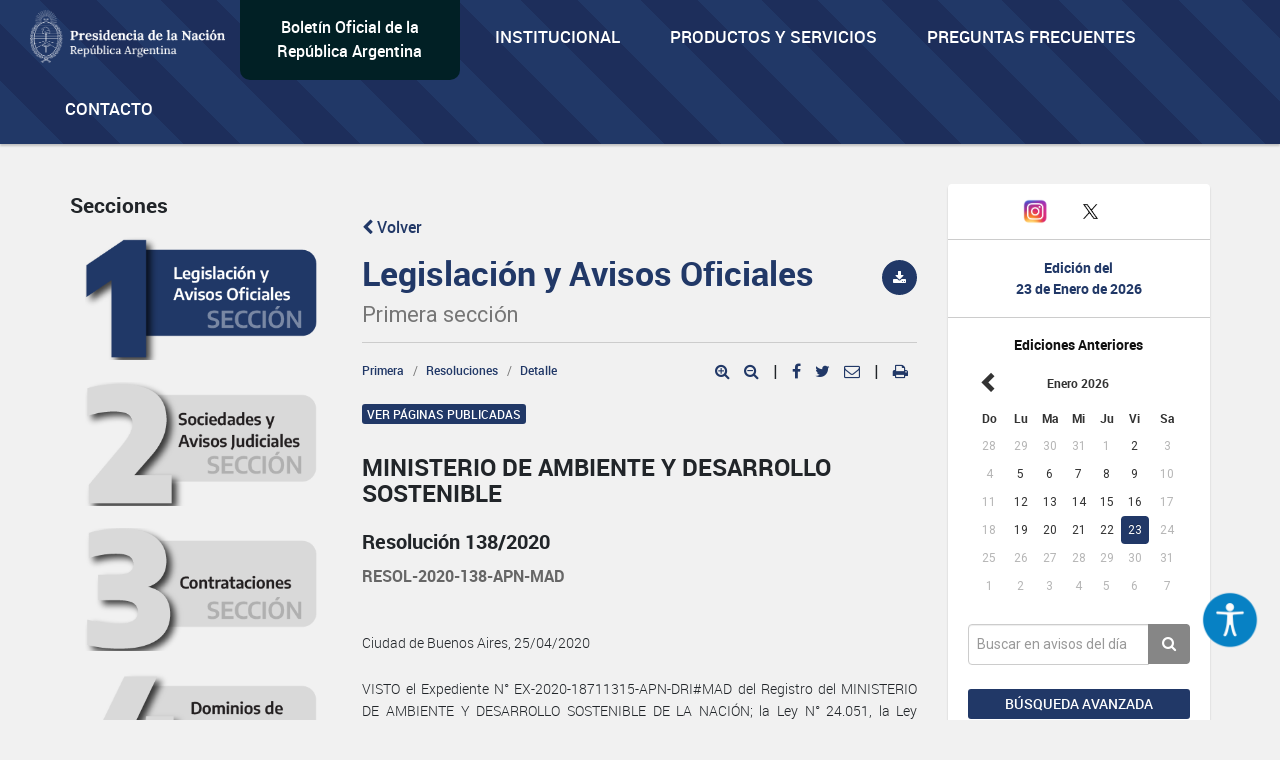

--- FILE ---
content_type: text/html; charset=utf-8
request_url: https://www.google.com/recaptcha/api2/anchor?ar=1&k=6Lcd6IYUAAAAAFCFpzLZRNS9_XI2qhsAj9NhCC5A&co=aHR0cHM6Ly93d3cuYm9sZXRpbm9maWNpYWwuZ29iLmFyOjQ0Mw..&hl=en&v=PoyoqOPhxBO7pBk68S4YbpHZ&size=normal&anchor-ms=20000&execute-ms=30000&cb=ew16c07vflsx
body_size: 49416
content:
<!DOCTYPE HTML><html dir="ltr" lang="en"><head><meta http-equiv="Content-Type" content="text/html; charset=UTF-8">
<meta http-equiv="X-UA-Compatible" content="IE=edge">
<title>reCAPTCHA</title>
<style type="text/css">
/* cyrillic-ext */
@font-face {
  font-family: 'Roboto';
  font-style: normal;
  font-weight: 400;
  font-stretch: 100%;
  src: url(//fonts.gstatic.com/s/roboto/v48/KFO7CnqEu92Fr1ME7kSn66aGLdTylUAMa3GUBHMdazTgWw.woff2) format('woff2');
  unicode-range: U+0460-052F, U+1C80-1C8A, U+20B4, U+2DE0-2DFF, U+A640-A69F, U+FE2E-FE2F;
}
/* cyrillic */
@font-face {
  font-family: 'Roboto';
  font-style: normal;
  font-weight: 400;
  font-stretch: 100%;
  src: url(//fonts.gstatic.com/s/roboto/v48/KFO7CnqEu92Fr1ME7kSn66aGLdTylUAMa3iUBHMdazTgWw.woff2) format('woff2');
  unicode-range: U+0301, U+0400-045F, U+0490-0491, U+04B0-04B1, U+2116;
}
/* greek-ext */
@font-face {
  font-family: 'Roboto';
  font-style: normal;
  font-weight: 400;
  font-stretch: 100%;
  src: url(//fonts.gstatic.com/s/roboto/v48/KFO7CnqEu92Fr1ME7kSn66aGLdTylUAMa3CUBHMdazTgWw.woff2) format('woff2');
  unicode-range: U+1F00-1FFF;
}
/* greek */
@font-face {
  font-family: 'Roboto';
  font-style: normal;
  font-weight: 400;
  font-stretch: 100%;
  src: url(//fonts.gstatic.com/s/roboto/v48/KFO7CnqEu92Fr1ME7kSn66aGLdTylUAMa3-UBHMdazTgWw.woff2) format('woff2');
  unicode-range: U+0370-0377, U+037A-037F, U+0384-038A, U+038C, U+038E-03A1, U+03A3-03FF;
}
/* math */
@font-face {
  font-family: 'Roboto';
  font-style: normal;
  font-weight: 400;
  font-stretch: 100%;
  src: url(//fonts.gstatic.com/s/roboto/v48/KFO7CnqEu92Fr1ME7kSn66aGLdTylUAMawCUBHMdazTgWw.woff2) format('woff2');
  unicode-range: U+0302-0303, U+0305, U+0307-0308, U+0310, U+0312, U+0315, U+031A, U+0326-0327, U+032C, U+032F-0330, U+0332-0333, U+0338, U+033A, U+0346, U+034D, U+0391-03A1, U+03A3-03A9, U+03B1-03C9, U+03D1, U+03D5-03D6, U+03F0-03F1, U+03F4-03F5, U+2016-2017, U+2034-2038, U+203C, U+2040, U+2043, U+2047, U+2050, U+2057, U+205F, U+2070-2071, U+2074-208E, U+2090-209C, U+20D0-20DC, U+20E1, U+20E5-20EF, U+2100-2112, U+2114-2115, U+2117-2121, U+2123-214F, U+2190, U+2192, U+2194-21AE, U+21B0-21E5, U+21F1-21F2, U+21F4-2211, U+2213-2214, U+2216-22FF, U+2308-230B, U+2310, U+2319, U+231C-2321, U+2336-237A, U+237C, U+2395, U+239B-23B7, U+23D0, U+23DC-23E1, U+2474-2475, U+25AF, U+25B3, U+25B7, U+25BD, U+25C1, U+25CA, U+25CC, U+25FB, U+266D-266F, U+27C0-27FF, U+2900-2AFF, U+2B0E-2B11, U+2B30-2B4C, U+2BFE, U+3030, U+FF5B, U+FF5D, U+1D400-1D7FF, U+1EE00-1EEFF;
}
/* symbols */
@font-face {
  font-family: 'Roboto';
  font-style: normal;
  font-weight: 400;
  font-stretch: 100%;
  src: url(//fonts.gstatic.com/s/roboto/v48/KFO7CnqEu92Fr1ME7kSn66aGLdTylUAMaxKUBHMdazTgWw.woff2) format('woff2');
  unicode-range: U+0001-000C, U+000E-001F, U+007F-009F, U+20DD-20E0, U+20E2-20E4, U+2150-218F, U+2190, U+2192, U+2194-2199, U+21AF, U+21E6-21F0, U+21F3, U+2218-2219, U+2299, U+22C4-22C6, U+2300-243F, U+2440-244A, U+2460-24FF, U+25A0-27BF, U+2800-28FF, U+2921-2922, U+2981, U+29BF, U+29EB, U+2B00-2BFF, U+4DC0-4DFF, U+FFF9-FFFB, U+10140-1018E, U+10190-1019C, U+101A0, U+101D0-101FD, U+102E0-102FB, U+10E60-10E7E, U+1D2C0-1D2D3, U+1D2E0-1D37F, U+1F000-1F0FF, U+1F100-1F1AD, U+1F1E6-1F1FF, U+1F30D-1F30F, U+1F315, U+1F31C, U+1F31E, U+1F320-1F32C, U+1F336, U+1F378, U+1F37D, U+1F382, U+1F393-1F39F, U+1F3A7-1F3A8, U+1F3AC-1F3AF, U+1F3C2, U+1F3C4-1F3C6, U+1F3CA-1F3CE, U+1F3D4-1F3E0, U+1F3ED, U+1F3F1-1F3F3, U+1F3F5-1F3F7, U+1F408, U+1F415, U+1F41F, U+1F426, U+1F43F, U+1F441-1F442, U+1F444, U+1F446-1F449, U+1F44C-1F44E, U+1F453, U+1F46A, U+1F47D, U+1F4A3, U+1F4B0, U+1F4B3, U+1F4B9, U+1F4BB, U+1F4BF, U+1F4C8-1F4CB, U+1F4D6, U+1F4DA, U+1F4DF, U+1F4E3-1F4E6, U+1F4EA-1F4ED, U+1F4F7, U+1F4F9-1F4FB, U+1F4FD-1F4FE, U+1F503, U+1F507-1F50B, U+1F50D, U+1F512-1F513, U+1F53E-1F54A, U+1F54F-1F5FA, U+1F610, U+1F650-1F67F, U+1F687, U+1F68D, U+1F691, U+1F694, U+1F698, U+1F6AD, U+1F6B2, U+1F6B9-1F6BA, U+1F6BC, U+1F6C6-1F6CF, U+1F6D3-1F6D7, U+1F6E0-1F6EA, U+1F6F0-1F6F3, U+1F6F7-1F6FC, U+1F700-1F7FF, U+1F800-1F80B, U+1F810-1F847, U+1F850-1F859, U+1F860-1F887, U+1F890-1F8AD, U+1F8B0-1F8BB, U+1F8C0-1F8C1, U+1F900-1F90B, U+1F93B, U+1F946, U+1F984, U+1F996, U+1F9E9, U+1FA00-1FA6F, U+1FA70-1FA7C, U+1FA80-1FA89, U+1FA8F-1FAC6, U+1FACE-1FADC, U+1FADF-1FAE9, U+1FAF0-1FAF8, U+1FB00-1FBFF;
}
/* vietnamese */
@font-face {
  font-family: 'Roboto';
  font-style: normal;
  font-weight: 400;
  font-stretch: 100%;
  src: url(//fonts.gstatic.com/s/roboto/v48/KFO7CnqEu92Fr1ME7kSn66aGLdTylUAMa3OUBHMdazTgWw.woff2) format('woff2');
  unicode-range: U+0102-0103, U+0110-0111, U+0128-0129, U+0168-0169, U+01A0-01A1, U+01AF-01B0, U+0300-0301, U+0303-0304, U+0308-0309, U+0323, U+0329, U+1EA0-1EF9, U+20AB;
}
/* latin-ext */
@font-face {
  font-family: 'Roboto';
  font-style: normal;
  font-weight: 400;
  font-stretch: 100%;
  src: url(//fonts.gstatic.com/s/roboto/v48/KFO7CnqEu92Fr1ME7kSn66aGLdTylUAMa3KUBHMdazTgWw.woff2) format('woff2');
  unicode-range: U+0100-02BA, U+02BD-02C5, U+02C7-02CC, U+02CE-02D7, U+02DD-02FF, U+0304, U+0308, U+0329, U+1D00-1DBF, U+1E00-1E9F, U+1EF2-1EFF, U+2020, U+20A0-20AB, U+20AD-20C0, U+2113, U+2C60-2C7F, U+A720-A7FF;
}
/* latin */
@font-face {
  font-family: 'Roboto';
  font-style: normal;
  font-weight: 400;
  font-stretch: 100%;
  src: url(//fonts.gstatic.com/s/roboto/v48/KFO7CnqEu92Fr1ME7kSn66aGLdTylUAMa3yUBHMdazQ.woff2) format('woff2');
  unicode-range: U+0000-00FF, U+0131, U+0152-0153, U+02BB-02BC, U+02C6, U+02DA, U+02DC, U+0304, U+0308, U+0329, U+2000-206F, U+20AC, U+2122, U+2191, U+2193, U+2212, U+2215, U+FEFF, U+FFFD;
}
/* cyrillic-ext */
@font-face {
  font-family: 'Roboto';
  font-style: normal;
  font-weight: 500;
  font-stretch: 100%;
  src: url(//fonts.gstatic.com/s/roboto/v48/KFO7CnqEu92Fr1ME7kSn66aGLdTylUAMa3GUBHMdazTgWw.woff2) format('woff2');
  unicode-range: U+0460-052F, U+1C80-1C8A, U+20B4, U+2DE0-2DFF, U+A640-A69F, U+FE2E-FE2F;
}
/* cyrillic */
@font-face {
  font-family: 'Roboto';
  font-style: normal;
  font-weight: 500;
  font-stretch: 100%;
  src: url(//fonts.gstatic.com/s/roboto/v48/KFO7CnqEu92Fr1ME7kSn66aGLdTylUAMa3iUBHMdazTgWw.woff2) format('woff2');
  unicode-range: U+0301, U+0400-045F, U+0490-0491, U+04B0-04B1, U+2116;
}
/* greek-ext */
@font-face {
  font-family: 'Roboto';
  font-style: normal;
  font-weight: 500;
  font-stretch: 100%;
  src: url(//fonts.gstatic.com/s/roboto/v48/KFO7CnqEu92Fr1ME7kSn66aGLdTylUAMa3CUBHMdazTgWw.woff2) format('woff2');
  unicode-range: U+1F00-1FFF;
}
/* greek */
@font-face {
  font-family: 'Roboto';
  font-style: normal;
  font-weight: 500;
  font-stretch: 100%;
  src: url(//fonts.gstatic.com/s/roboto/v48/KFO7CnqEu92Fr1ME7kSn66aGLdTylUAMa3-UBHMdazTgWw.woff2) format('woff2');
  unicode-range: U+0370-0377, U+037A-037F, U+0384-038A, U+038C, U+038E-03A1, U+03A3-03FF;
}
/* math */
@font-face {
  font-family: 'Roboto';
  font-style: normal;
  font-weight: 500;
  font-stretch: 100%;
  src: url(//fonts.gstatic.com/s/roboto/v48/KFO7CnqEu92Fr1ME7kSn66aGLdTylUAMawCUBHMdazTgWw.woff2) format('woff2');
  unicode-range: U+0302-0303, U+0305, U+0307-0308, U+0310, U+0312, U+0315, U+031A, U+0326-0327, U+032C, U+032F-0330, U+0332-0333, U+0338, U+033A, U+0346, U+034D, U+0391-03A1, U+03A3-03A9, U+03B1-03C9, U+03D1, U+03D5-03D6, U+03F0-03F1, U+03F4-03F5, U+2016-2017, U+2034-2038, U+203C, U+2040, U+2043, U+2047, U+2050, U+2057, U+205F, U+2070-2071, U+2074-208E, U+2090-209C, U+20D0-20DC, U+20E1, U+20E5-20EF, U+2100-2112, U+2114-2115, U+2117-2121, U+2123-214F, U+2190, U+2192, U+2194-21AE, U+21B0-21E5, U+21F1-21F2, U+21F4-2211, U+2213-2214, U+2216-22FF, U+2308-230B, U+2310, U+2319, U+231C-2321, U+2336-237A, U+237C, U+2395, U+239B-23B7, U+23D0, U+23DC-23E1, U+2474-2475, U+25AF, U+25B3, U+25B7, U+25BD, U+25C1, U+25CA, U+25CC, U+25FB, U+266D-266F, U+27C0-27FF, U+2900-2AFF, U+2B0E-2B11, U+2B30-2B4C, U+2BFE, U+3030, U+FF5B, U+FF5D, U+1D400-1D7FF, U+1EE00-1EEFF;
}
/* symbols */
@font-face {
  font-family: 'Roboto';
  font-style: normal;
  font-weight: 500;
  font-stretch: 100%;
  src: url(//fonts.gstatic.com/s/roboto/v48/KFO7CnqEu92Fr1ME7kSn66aGLdTylUAMaxKUBHMdazTgWw.woff2) format('woff2');
  unicode-range: U+0001-000C, U+000E-001F, U+007F-009F, U+20DD-20E0, U+20E2-20E4, U+2150-218F, U+2190, U+2192, U+2194-2199, U+21AF, U+21E6-21F0, U+21F3, U+2218-2219, U+2299, U+22C4-22C6, U+2300-243F, U+2440-244A, U+2460-24FF, U+25A0-27BF, U+2800-28FF, U+2921-2922, U+2981, U+29BF, U+29EB, U+2B00-2BFF, U+4DC0-4DFF, U+FFF9-FFFB, U+10140-1018E, U+10190-1019C, U+101A0, U+101D0-101FD, U+102E0-102FB, U+10E60-10E7E, U+1D2C0-1D2D3, U+1D2E0-1D37F, U+1F000-1F0FF, U+1F100-1F1AD, U+1F1E6-1F1FF, U+1F30D-1F30F, U+1F315, U+1F31C, U+1F31E, U+1F320-1F32C, U+1F336, U+1F378, U+1F37D, U+1F382, U+1F393-1F39F, U+1F3A7-1F3A8, U+1F3AC-1F3AF, U+1F3C2, U+1F3C4-1F3C6, U+1F3CA-1F3CE, U+1F3D4-1F3E0, U+1F3ED, U+1F3F1-1F3F3, U+1F3F5-1F3F7, U+1F408, U+1F415, U+1F41F, U+1F426, U+1F43F, U+1F441-1F442, U+1F444, U+1F446-1F449, U+1F44C-1F44E, U+1F453, U+1F46A, U+1F47D, U+1F4A3, U+1F4B0, U+1F4B3, U+1F4B9, U+1F4BB, U+1F4BF, U+1F4C8-1F4CB, U+1F4D6, U+1F4DA, U+1F4DF, U+1F4E3-1F4E6, U+1F4EA-1F4ED, U+1F4F7, U+1F4F9-1F4FB, U+1F4FD-1F4FE, U+1F503, U+1F507-1F50B, U+1F50D, U+1F512-1F513, U+1F53E-1F54A, U+1F54F-1F5FA, U+1F610, U+1F650-1F67F, U+1F687, U+1F68D, U+1F691, U+1F694, U+1F698, U+1F6AD, U+1F6B2, U+1F6B9-1F6BA, U+1F6BC, U+1F6C6-1F6CF, U+1F6D3-1F6D7, U+1F6E0-1F6EA, U+1F6F0-1F6F3, U+1F6F7-1F6FC, U+1F700-1F7FF, U+1F800-1F80B, U+1F810-1F847, U+1F850-1F859, U+1F860-1F887, U+1F890-1F8AD, U+1F8B0-1F8BB, U+1F8C0-1F8C1, U+1F900-1F90B, U+1F93B, U+1F946, U+1F984, U+1F996, U+1F9E9, U+1FA00-1FA6F, U+1FA70-1FA7C, U+1FA80-1FA89, U+1FA8F-1FAC6, U+1FACE-1FADC, U+1FADF-1FAE9, U+1FAF0-1FAF8, U+1FB00-1FBFF;
}
/* vietnamese */
@font-face {
  font-family: 'Roboto';
  font-style: normal;
  font-weight: 500;
  font-stretch: 100%;
  src: url(//fonts.gstatic.com/s/roboto/v48/KFO7CnqEu92Fr1ME7kSn66aGLdTylUAMa3OUBHMdazTgWw.woff2) format('woff2');
  unicode-range: U+0102-0103, U+0110-0111, U+0128-0129, U+0168-0169, U+01A0-01A1, U+01AF-01B0, U+0300-0301, U+0303-0304, U+0308-0309, U+0323, U+0329, U+1EA0-1EF9, U+20AB;
}
/* latin-ext */
@font-face {
  font-family: 'Roboto';
  font-style: normal;
  font-weight: 500;
  font-stretch: 100%;
  src: url(//fonts.gstatic.com/s/roboto/v48/KFO7CnqEu92Fr1ME7kSn66aGLdTylUAMa3KUBHMdazTgWw.woff2) format('woff2');
  unicode-range: U+0100-02BA, U+02BD-02C5, U+02C7-02CC, U+02CE-02D7, U+02DD-02FF, U+0304, U+0308, U+0329, U+1D00-1DBF, U+1E00-1E9F, U+1EF2-1EFF, U+2020, U+20A0-20AB, U+20AD-20C0, U+2113, U+2C60-2C7F, U+A720-A7FF;
}
/* latin */
@font-face {
  font-family: 'Roboto';
  font-style: normal;
  font-weight: 500;
  font-stretch: 100%;
  src: url(//fonts.gstatic.com/s/roboto/v48/KFO7CnqEu92Fr1ME7kSn66aGLdTylUAMa3yUBHMdazQ.woff2) format('woff2');
  unicode-range: U+0000-00FF, U+0131, U+0152-0153, U+02BB-02BC, U+02C6, U+02DA, U+02DC, U+0304, U+0308, U+0329, U+2000-206F, U+20AC, U+2122, U+2191, U+2193, U+2212, U+2215, U+FEFF, U+FFFD;
}
/* cyrillic-ext */
@font-face {
  font-family: 'Roboto';
  font-style: normal;
  font-weight: 900;
  font-stretch: 100%;
  src: url(//fonts.gstatic.com/s/roboto/v48/KFO7CnqEu92Fr1ME7kSn66aGLdTylUAMa3GUBHMdazTgWw.woff2) format('woff2');
  unicode-range: U+0460-052F, U+1C80-1C8A, U+20B4, U+2DE0-2DFF, U+A640-A69F, U+FE2E-FE2F;
}
/* cyrillic */
@font-face {
  font-family: 'Roboto';
  font-style: normal;
  font-weight: 900;
  font-stretch: 100%;
  src: url(//fonts.gstatic.com/s/roboto/v48/KFO7CnqEu92Fr1ME7kSn66aGLdTylUAMa3iUBHMdazTgWw.woff2) format('woff2');
  unicode-range: U+0301, U+0400-045F, U+0490-0491, U+04B0-04B1, U+2116;
}
/* greek-ext */
@font-face {
  font-family: 'Roboto';
  font-style: normal;
  font-weight: 900;
  font-stretch: 100%;
  src: url(//fonts.gstatic.com/s/roboto/v48/KFO7CnqEu92Fr1ME7kSn66aGLdTylUAMa3CUBHMdazTgWw.woff2) format('woff2');
  unicode-range: U+1F00-1FFF;
}
/* greek */
@font-face {
  font-family: 'Roboto';
  font-style: normal;
  font-weight: 900;
  font-stretch: 100%;
  src: url(//fonts.gstatic.com/s/roboto/v48/KFO7CnqEu92Fr1ME7kSn66aGLdTylUAMa3-UBHMdazTgWw.woff2) format('woff2');
  unicode-range: U+0370-0377, U+037A-037F, U+0384-038A, U+038C, U+038E-03A1, U+03A3-03FF;
}
/* math */
@font-face {
  font-family: 'Roboto';
  font-style: normal;
  font-weight: 900;
  font-stretch: 100%;
  src: url(//fonts.gstatic.com/s/roboto/v48/KFO7CnqEu92Fr1ME7kSn66aGLdTylUAMawCUBHMdazTgWw.woff2) format('woff2');
  unicode-range: U+0302-0303, U+0305, U+0307-0308, U+0310, U+0312, U+0315, U+031A, U+0326-0327, U+032C, U+032F-0330, U+0332-0333, U+0338, U+033A, U+0346, U+034D, U+0391-03A1, U+03A3-03A9, U+03B1-03C9, U+03D1, U+03D5-03D6, U+03F0-03F1, U+03F4-03F5, U+2016-2017, U+2034-2038, U+203C, U+2040, U+2043, U+2047, U+2050, U+2057, U+205F, U+2070-2071, U+2074-208E, U+2090-209C, U+20D0-20DC, U+20E1, U+20E5-20EF, U+2100-2112, U+2114-2115, U+2117-2121, U+2123-214F, U+2190, U+2192, U+2194-21AE, U+21B0-21E5, U+21F1-21F2, U+21F4-2211, U+2213-2214, U+2216-22FF, U+2308-230B, U+2310, U+2319, U+231C-2321, U+2336-237A, U+237C, U+2395, U+239B-23B7, U+23D0, U+23DC-23E1, U+2474-2475, U+25AF, U+25B3, U+25B7, U+25BD, U+25C1, U+25CA, U+25CC, U+25FB, U+266D-266F, U+27C0-27FF, U+2900-2AFF, U+2B0E-2B11, U+2B30-2B4C, U+2BFE, U+3030, U+FF5B, U+FF5D, U+1D400-1D7FF, U+1EE00-1EEFF;
}
/* symbols */
@font-face {
  font-family: 'Roboto';
  font-style: normal;
  font-weight: 900;
  font-stretch: 100%;
  src: url(//fonts.gstatic.com/s/roboto/v48/KFO7CnqEu92Fr1ME7kSn66aGLdTylUAMaxKUBHMdazTgWw.woff2) format('woff2');
  unicode-range: U+0001-000C, U+000E-001F, U+007F-009F, U+20DD-20E0, U+20E2-20E4, U+2150-218F, U+2190, U+2192, U+2194-2199, U+21AF, U+21E6-21F0, U+21F3, U+2218-2219, U+2299, U+22C4-22C6, U+2300-243F, U+2440-244A, U+2460-24FF, U+25A0-27BF, U+2800-28FF, U+2921-2922, U+2981, U+29BF, U+29EB, U+2B00-2BFF, U+4DC0-4DFF, U+FFF9-FFFB, U+10140-1018E, U+10190-1019C, U+101A0, U+101D0-101FD, U+102E0-102FB, U+10E60-10E7E, U+1D2C0-1D2D3, U+1D2E0-1D37F, U+1F000-1F0FF, U+1F100-1F1AD, U+1F1E6-1F1FF, U+1F30D-1F30F, U+1F315, U+1F31C, U+1F31E, U+1F320-1F32C, U+1F336, U+1F378, U+1F37D, U+1F382, U+1F393-1F39F, U+1F3A7-1F3A8, U+1F3AC-1F3AF, U+1F3C2, U+1F3C4-1F3C6, U+1F3CA-1F3CE, U+1F3D4-1F3E0, U+1F3ED, U+1F3F1-1F3F3, U+1F3F5-1F3F7, U+1F408, U+1F415, U+1F41F, U+1F426, U+1F43F, U+1F441-1F442, U+1F444, U+1F446-1F449, U+1F44C-1F44E, U+1F453, U+1F46A, U+1F47D, U+1F4A3, U+1F4B0, U+1F4B3, U+1F4B9, U+1F4BB, U+1F4BF, U+1F4C8-1F4CB, U+1F4D6, U+1F4DA, U+1F4DF, U+1F4E3-1F4E6, U+1F4EA-1F4ED, U+1F4F7, U+1F4F9-1F4FB, U+1F4FD-1F4FE, U+1F503, U+1F507-1F50B, U+1F50D, U+1F512-1F513, U+1F53E-1F54A, U+1F54F-1F5FA, U+1F610, U+1F650-1F67F, U+1F687, U+1F68D, U+1F691, U+1F694, U+1F698, U+1F6AD, U+1F6B2, U+1F6B9-1F6BA, U+1F6BC, U+1F6C6-1F6CF, U+1F6D3-1F6D7, U+1F6E0-1F6EA, U+1F6F0-1F6F3, U+1F6F7-1F6FC, U+1F700-1F7FF, U+1F800-1F80B, U+1F810-1F847, U+1F850-1F859, U+1F860-1F887, U+1F890-1F8AD, U+1F8B0-1F8BB, U+1F8C0-1F8C1, U+1F900-1F90B, U+1F93B, U+1F946, U+1F984, U+1F996, U+1F9E9, U+1FA00-1FA6F, U+1FA70-1FA7C, U+1FA80-1FA89, U+1FA8F-1FAC6, U+1FACE-1FADC, U+1FADF-1FAE9, U+1FAF0-1FAF8, U+1FB00-1FBFF;
}
/* vietnamese */
@font-face {
  font-family: 'Roboto';
  font-style: normal;
  font-weight: 900;
  font-stretch: 100%;
  src: url(//fonts.gstatic.com/s/roboto/v48/KFO7CnqEu92Fr1ME7kSn66aGLdTylUAMa3OUBHMdazTgWw.woff2) format('woff2');
  unicode-range: U+0102-0103, U+0110-0111, U+0128-0129, U+0168-0169, U+01A0-01A1, U+01AF-01B0, U+0300-0301, U+0303-0304, U+0308-0309, U+0323, U+0329, U+1EA0-1EF9, U+20AB;
}
/* latin-ext */
@font-face {
  font-family: 'Roboto';
  font-style: normal;
  font-weight: 900;
  font-stretch: 100%;
  src: url(//fonts.gstatic.com/s/roboto/v48/KFO7CnqEu92Fr1ME7kSn66aGLdTylUAMa3KUBHMdazTgWw.woff2) format('woff2');
  unicode-range: U+0100-02BA, U+02BD-02C5, U+02C7-02CC, U+02CE-02D7, U+02DD-02FF, U+0304, U+0308, U+0329, U+1D00-1DBF, U+1E00-1E9F, U+1EF2-1EFF, U+2020, U+20A0-20AB, U+20AD-20C0, U+2113, U+2C60-2C7F, U+A720-A7FF;
}
/* latin */
@font-face {
  font-family: 'Roboto';
  font-style: normal;
  font-weight: 900;
  font-stretch: 100%;
  src: url(//fonts.gstatic.com/s/roboto/v48/KFO7CnqEu92Fr1ME7kSn66aGLdTylUAMa3yUBHMdazQ.woff2) format('woff2');
  unicode-range: U+0000-00FF, U+0131, U+0152-0153, U+02BB-02BC, U+02C6, U+02DA, U+02DC, U+0304, U+0308, U+0329, U+2000-206F, U+20AC, U+2122, U+2191, U+2193, U+2212, U+2215, U+FEFF, U+FFFD;
}

</style>
<link rel="stylesheet" type="text/css" href="https://www.gstatic.com/recaptcha/releases/PoyoqOPhxBO7pBk68S4YbpHZ/styles__ltr.css">
<script nonce="-rzrL2p7NoMmOddqryqfzQ" type="text/javascript">window['__recaptcha_api'] = 'https://www.google.com/recaptcha/api2/';</script>
<script type="text/javascript" src="https://www.gstatic.com/recaptcha/releases/PoyoqOPhxBO7pBk68S4YbpHZ/recaptcha__en.js" nonce="-rzrL2p7NoMmOddqryqfzQ">
      
    </script></head>
<body><div id="rc-anchor-alert" class="rc-anchor-alert"></div>
<input type="hidden" id="recaptcha-token" value="[base64]">
<script type="text/javascript" nonce="-rzrL2p7NoMmOddqryqfzQ">
      recaptcha.anchor.Main.init("[\x22ainput\x22,[\x22bgdata\x22,\x22\x22,\[base64]/[base64]/MjU1Ong/[base64]/[base64]/[base64]/[base64]/[base64]/[base64]/[base64]/[base64]/[base64]/[base64]/[base64]/[base64]/[base64]/[base64]/[base64]\\u003d\x22,\[base64]\\u003d\\u003d\x22,\x22w6RPw6PCllonOyQVOE41J1fCg8OdwpdPSmbDhsOxLg7CqW5WwqHDv8K6wp7DhcKURgJyBCVqP2EGdFjDmsO2PgQMwovDgQXDi8O0CXB3w4QXwptmwovCscKAw6RJf1RoLcOHaQw2w40LccKHPhfCksOTw4VEwprDrcOxZcK1wrfCt0LCp2FVwoLDhcO5w5vDoF/DqsOjwpHCmcOdF8K0BsKlccKPwprDhsOJF8KBw6fCm8Oewq0eWhbDjlLDoE9Rw6R3AsOvwqBkJcOlw7k3YMK7CMO4wr8jw6R4VALCvsKqSjjDph7CsSbCi8KoIsO+wqAKwq/DjAJUMh4rw5FLwpAgdMKkRXPDsxRBe3PDvMK/wq5+UMKbeMKnwpA/TsOkw71jP2ITwrvDl8KcNHrDiMOewovDvMK2TyVsw4J/[base64]/CjGFIwobDtzsaKkHCqgcnw4AVw5vDgA9twrsjKgHCncKjwpjCtFHDjMOfwrolXcKjYMKJQw0rwoDDjTPCpcK8UyBGXgsrahvCgxgoZ0I/[base64]/[base64]/DvHU9w53CvTvDiEHCky7Dp8ONwoFGw6TCix/CvyRhw5MOwqnDiMOFwpkoRlrDqsK0d2pSE1RDwpxFE1DDosOBdsKRIVEQwrJewpREAMK9d8O4w6LDi8Knw4/DgycMRcKzLzzCrFJgJz0ZwqRPaVUiTcK5ImFpYXhVT2d4TisZL8OZJFZFwrPDqH7Du8K6w4wfw5jDjAzComNHTsKmw6nDiGkzN8KSCDjChcOlwoknw4fCiUUQwpLCkMK6w5rDosOpCMKswrDCl3hGKcOuwq12wpRYwqpJGkopAmtZKcKSwpDDncKQJsOcw7zCkkVhw4/CqU0uwrN1w6gWw5MHVMOsJ8K9woQiW8OywpsAZBJ8wpkFO29ww7AxD8OCwrTDvw/[base64]/CqjPDvMOXck/DhCbCqDrDgh/DkMKRwrsUwpxGLUBbwqLCiGttw4zDp8KCw5vDqHErw4LDsUstWWsPw6FqGsKVwrPCrFvDq1vDgMK8w6IOwpt1ZsOkw6PCryE0w79qI1oYw459Bwoaa3lswoVGdcKdHMKpOHEXcMKlZjzCnEjCigfDrcK/wrTDsMKQwqp/wpJub8OpSMOtHTA+w4BSwroRMBDDrMOjCVlgwqLDrmTCsQ3CgEDCtUnDosOEw4BOwpJSw7lcdxLCsUDDoRrDusOXWgYYacOSdWEgYgXDo0IeSy/CrlxmH8O+wq84KBw/Zh7DssK/HGBBwozDgCDDocKcw7M7GW/DosO2N1/DqhAgeMKiSlQMw4nDvnnDhMKZw6hsw4w4D8OFX1zCmcK8wqFtd2DDr8KjQDLDp8K+csOCwpbCrTcpwqPCsW55w4AUDsOVC0bCs17Dmz7Ci8K0GMO5wp8AZcOpGsOJJMOYAcK/[base64]/ClWrCpMOFHMOhCcO+f15Cw5Y/dMKYJsOBEcKaw5DDngPDicKzw6gYD8OAOlzDvGxJwrkqUMOpEXxALsO7wrtcA0LCuDXCiUfCh1LCkDVNw7URwp3DjkDCrzwww7J6w5PCjz3Dh8OVbF7CumvCm8O6woDDnsKTTG7DhsKjwr4lwoTDj8O6w4/DhhEXFRUAwohEw714UC/[base64]/E3UIXAzDnTBTwo0AfMK0w7DDmTZ3w4M7wpTDkhzClgzCogTDisKrwpxME8KlGMKbw4puwoDDhzPDkMKcw5XDmcO3JMKwbMOMHCAXwrHDqT3CqkrCkH5Yw4EEw7/CicOjwqxsCcKRAsO3w5nDk8OzY8KewrTCmEDCuF/Cuh/CuE50w5RCesKJw6tjZH8RwpPDonZgcT7DrGrCisOJdWVXwo7Cs2HDt04yw4NxwpHCk8O6wpxIfMK3DsK0csO4wr8BwoTCnB8QA8OoOMKbw4rChMKCwpfDvMKsWsK3w4rDh8Orw6jCrsOxw4gCwohybAA1G8KJw6zDmMOvPhFcVnoow5o/OALCt8KdGsOhw4DCoMOHw5nDocOqRsKSXD3DhcKgRcO5exPCt8KhwohJw4rDlMOxw6XDkRvCkHzDi8KTewvDoWfDoVxVwo/CnMOrw4ISwrDDiMOQEcK7wqjDiMKOwr10KcKlw4fDvEfDqxnDinrDgDfDpcKyT8KJwqjCn8Kcwq/DhsKCw6bDiUHDusOBP8OMLRPCl8OPB8K6w6Q8Bk9aAcOFd8KHWFFaZxnCn8KrwqPClcKpwp4Aw6RaIRfDlmTCgn/DtcOrwp7DglMTw7tQdicpw5vDjCrDuileXijDiBtXw6bDpwTCp8KYwrfDrTHCgMONw5dhw5AGwrNew6LDtcOhw5HCmgdETwtxFUQiw57DrsKmwrXDjsKswqjDt1DCq0o8cDouP8OWFFHDvQAlw6rCgcK/I8O4wop+T8OSwqLCm8OLw5ctw5XCvMKwwrPDncOhE8KPSBnDnMKIw57CoGDDqRDDhcOowo/DsgYOwq4iwqYawpzDpcOpICZ+S1zDssKuFnPCl8K+w77CnD41w7XDiQzDlMKkwq3CuHHCoCxrL1wvw5TDjELCpDl7VsOUwp8sGTzDkDMlTcKbw6vDuWddwqHCn8O6amDCk0LCrcKiE8O0JU3DoMOBARwRREkhdnYbwq/DsxPDhhNSw7bCoA7DhUBaJcKkwqLDvG3DmGE1w5nDqMOyHjfClcOWfcOgI3EcQy/DuhJkwrgewrTDuQjDrjQHwrLDtcKwRcK7NMKPw5nDkMKkw4FSFcORIcKLHS/CpTjDmR4WEjXDs8Ouwq0HWU5Qw5/DiUowYgbCmg8RL8KtX1lAw5vCpCHCowR5w6NwwpN1HSrCisKsBVYTEjtBwqPDih10wojDncKIWjvCj8Kmw6nDnm/CkDzCocKowp3DhsKjw5dOfcKkwrHCikrCn0rCqH3CtiRKwr9Qw4TDijnDjjQ4LsKcS8KjwrxEw5hTFyLCrk89wod0RcO5bxEcw48fwodtwpdvw6jDisOYw6/DicKow7k5w5dwwpfDlMOyXC/Cr8OaNMOrwrMXSsKbd1gdw5Zhw6zCksKMABV/wo4vw5TCtEpWw5BVGgt/GsKHGifCnsO5wrzDjFvChgI+RjweJ8KQE8OLwqfDmXt6LkTDq8OuKcOoA2VjAVgvw4/CgFlSPHUewp/DrsOBw5lewp/Dv30VTgcPwq7DqCsCw6HCrMOOw48mwrEtLU3CkcOGc8OAw4gsOcKMwp1XcHLDt8OueMO/ZcOCfVPCs0rCgUDDjV7Cp8KoJsK6KcKLKHvDpnrDiCbDkMOmwrfCjMKTw6IwTcO+wrRlaBrDsnXCumXCq1bDlVYWe0bDp8O0w6PDm8KIwqfCoWtZYlLCrAB1b8KhwqXCnMKpwqXCmEPDvwcPWGYjBVZJeHnDjhPCl8KqwrrCosO/EcOIwpTDrsOdZ0nDkHfDr17DscOPOsOtwqHDiMKRw4rDqsKfAxtDw7lPwrHDpwokwqHCjcKIw70Gw5ERwpvCu8KDej/DgFrDv8KIw54owrIOe8OYwoLCiH7DvcOcwqHDosO7eSnDsMOVw6bDhxHCg8Kwa0LDlF4Aw5PCpMOjwocbTcOgw6LCq1VEw61Vw7/[base64]/w49iSVPDgm1mw6nCsCjDjUVLRBDDjsO0EMO+YMOLw5UDw5ddZ8ObFU5xwqjDmcO9w4/CgsKHFWgIJ8OnVsOPw4PDicODO8KrIsKOwoV1AcOtbcOxTcOZIcOuHcOJwq7CizVPwpJUdcKVUXkFPMKFwoTDogXCrnA9w7XCjGPCtMKWw7LDtwTCkMOkwozCv8K2S8ORNzLCpsOCC8K/XARbYDBrYF7CgHlrw5HCl0zDj0/[base64]/Vi3CrmXCpsKGwr3Cl8OKLsKyw4LCgMO/I30xUSkVTcKYc8OFwoXDmkTCvEI+wqnCqsOEwoPDoy/Cpm/DgBzDsVjCsntWw5s4woVQw5sXw4fChBc8w7JDw6XCnsOtKcOWw7VdasKiw77DijrCjXx/FFpbKsKbbhbCpMO6w4RBVj/CkMKRLMOpARBzwolbd3RsGyg2wqRzSkEmw7wywoEHZ8OZwoo0TMO0wojDiVhVWsOgwqnCqsOvEsOZTcKkKw3CpsKiw7cOw7pWw79dT8OIwox5wpbCjMOBH8KvPRnCj8Kww4vCmMKoccO9WsOTw5I0w4EDbkxqwpfDrcO0w4PCvnPDnsK8w7pSw6/Cqk3CoxhtAcO9wofDk3t/d2PCunJqG8K/OMKVWsOGF0XCp05Yw7/DvsO6S1PCiVIbRsOTD8Kfwro9T3rDsBJ6wp7CuDR8wr3DixAFecOnTMKmMCHCrMO6wozCtSLDlVk5C8OUw7vDusO1SRTCoMKXPcOxw4okX3bDnGkww6DDp2kGw6JPwq8cwofCkcKjwo/CnyUSwqnDhQUnFcKPIic2X8O5HG1HwpkQw4oeDy7DrnXCoMOCw7hPw5fDvMOSw7ZYw4M1w5xnwrjCkcO0MMOiXC1cCD/Ct8OZw6wYwofDtcKUwqEOUBoXW2ASw71mXsO2w68GS8K9dnRxw5vDqsOcw6fCvW1RwrhQw4HCrSrCrw46LsK3wrbDl8KCwrNCCQDDtRvDjcKbwoV0wok7w7d3wp4/[base64]/DsMKMwoQEwr8NSj04MjzDtw/CohzCuEzCmMKeQsKAwoHDl3HCmlw8wo4sG8Kcb0vDqsKmw6bCj8KpA8KBRzhMwrFywqAqw6VPwrErT8KmJzo/[base64]/[base64]/DmwPCiwE6w7k1O15bwrR0FsKVWCJsw73DvTLDsMOow6hAwrHDg8ObwpfCmj0jFcKww4LCrsK8acK/dwfClDfDhGvDtsOgVcK2w4Mzwp3DqQE4wpxHworCo24ww7bDjW/Do8OwwqXDhcKZFcKMXU1bw7/[base64]/DqG/Dk1g4PSkmVcKxJMK6w5IgFUTDjMK/w6bCg8KaMHDCk2rCt8OtT8OaPDbDmsKqw6EVwrojwonCgUIxwpvCqxnClsKqwqJMGwJ7w7ZywrPDg8OSTyvDlSjCrMKIbsOaWlZVwqnDtmHCoSgdfsOKw7hMasKnfBZAwrATcMOIV8KZWsOpA2oqwqJ0w7bCqcO8wp7DksOAwpNHwpnDjMK/Q8OMO8OsK37Cj0rDvn7DkFxzwpDDqMOUw4hcwr3Cj8KIc8OrwrBSwpjCicKMw7TCg8KcworDiAnCiAjDhyRhMsKHUcKGfAcMwpBowq08wqrDq8KeWT/[base64]/DsiQsw6Aiw65sZCDCmcKqXsOkw58IP8OjMlLDtsOnw7/CgFUGw75ScMKvwph/YsKxb2d5w6E5wpPCisOfwqRhwp0ow4AMYUTCjcKXwprChsOkwoAvesORw7bDji0awpvDoMK3w7LDm0wPBMKMwo08NhR/MMOxw7fDu8KjwqtIaCl1w4sEwpbCuAHCgRdxfsOww57DpS/[base64]/CkRnCrnfDmcO1U3vComdfO8Opw4xsw5woRMOjVW0oS8OvKcOawr9Kwog/ZQJLSMKmw77DicOlCcKhFAnCocKVHcKawrzDgsOVw6JLw7nDrMK4w7kRDAliwqjDjMOxHi/DucOqHsO2w6AkA8K3fVV/WRrDvcKwbcKiwrHCkcOUQyDDlALDsHTCpx9DT8OIKcOswpPDhsOQwrxDwqQeeWVlFMOlwpIaScOcVRDCjcKtcU3DpgEWRiJ8DVPCmMKCwrk8FwTDjMKTW2bDkhzCgsKgw7l7MMO/wojChsKRRMORBEfDr8K1wp9OwqHCicKLw7LDvkzCm3YDwpcSw4Qfw7HCmcObwoPDgMOCbsKHA8O2w5F0wpbCqsKLwqBRw6bCqSpOOsK8BsOKckzCpMK4C0/[base64]/[base64]/DoXnDi8OXCl4XwrzCocKww7/DlnbCm8OBJsKNYAQkTSJSccO3wpXDjU1aSzTDtMOKw4bCtsKhZsKnw6debWDCk8O4ZzE2wpnCn8OZw7lSw5YGw7PChsOWd3EaccOHNsOAw5bCn8OpBMOPw7x/P8OPwrDDqnUEK8K1N8K0IcOyIMKJFwbDl8OLTAJmYBVowrFbBDpYJMKjwodBZ1RTw4IXw6PDuwHDqkdgwoR9aBnCqcKqwqRrEMOzwpIKwr7Ds0rCizJnEHzChsKuDsOvFXPDhVrDqSIYw77Cmk9wEMKfwoR7CDPDmcKrwqTDksOSw6XCucO0U8OHP8K/TMO/ecONwrVpbcKvcG4/wrDDkETDucK4RMKRw5gUZ8Odb8OHw7dWw5k4woTDh8K7QSPDuRbCnxpMwojCrk7CvMOZTcObwpEVM8OrN3Nlwo0aPsOyVzg2HFcaworCsMKnw6/Dhn0tUsOCwqhSGkHDlQMffMO/dcOPwrscwrtew40ewr3CpsKRPMKqSsKZwqnCuFzDimFnwrXCrsKPXMOZRMODRcK6dsOJLsK8X8ObJBwCYsO+ACcvCXsXwopiccO9w7zCpsOEwr7CpE7Dh23Dg8KwR8OCWihzwqswSG9KAsOVw7sXOcK/w4/Dt8OqbXsLc8ONw6vCvQgswqDCuFjDpDcgwrY0JSEbwp7DrlFnI2rDrD0ww7bCjQDDkEgjw6ExJMOUw4fDo0LDisKRw5IDwrXCqlBQwpVtX8K9WMKjWcKteXDDjR15CFVmIsOYAnUnw7bCmmTCgMK7w4PDqcKKWB0mw45Gw75BSX0Mw7XDizjCtsKKOX/CtRXCo0TCgsK7M1chCVQ7wo7Dm8OXDsK/[base64]/w69OJ8OXw6BGEcKQF2YcwoHDtS8VH2gaaWbDpGDDlENiZgDDrcKmw7FmLcKzHCYUw61ufMK9w7InwoDDmyUcIsKqwqlpVsOmwq8FfXNywpc/wqohwpzDhMKOw7TDk05ew4s4w6vDnR8bQMOSwp5fbcKsIGrCtzfDomoVYMOQfWPDhgRUF8KfHMKvw7vCsSLDmnUnwoUqwpgJw7V5w5zDjsOtwr/DlcK5ajTDmTgxRlVSLzIhwohNwqETwoxUw7tcCibClg3Cn8OuwqM8w6M4w6PDgUQmw6TCgA/DoMK0w6vCkFXDjxPChcOfMWRGacOnw6d3wrrCncOEwos+wpoowpY0GcOqwp3DjcKiL2fCtsOFwrsYw4TDtxRbwqjDs8KEf1wtXk7CpQdoPcOARWTDlMK2wo7CpjLCm8KPw4bCuMK2wrwuM8KvbcK7XMOewqzDhB80wpJpw7/Crzk+EsOYdsKJemvCrVsbZ8KBwo/DrsOOOnAtGEXCr2XCoEHCh3hnKsO8QcKneGfCsnzDii/Di3TDjcOkc8KDwqvCvMOlwohLPT3DscOHD8OowonCpsKxNsO/FStXOXfDucOvVcOfWFUEw55Ww53DjjYbw6XDicKQwrMSw6IAdnAcMQxQwp98wpbCqWIuQsKyw5HCsCwSETjDqwRqJMOeQMOsdzTDq8OZw4QTL8KrFi9ZwrFjw5DDgsOSBDjDnUHCmcKjAXoow4DCicKnw7/[base64]/CvMOdw6rCusKKwpkAw7rDiMKoZ8KIw5TCtk1bw7EVUHrCvcKSw4/DvsKsOcOtRnjDgMOjcTvDuk/DqsKbwr5rD8Kcw6fDoVXCnsKdYAdTSsOKbMO5wp3DusKmwr5IwrvDtHZGw7/Dn8KWwrZmOcONX8KdfUvCicO/PcKlwocqLlwBZ8K2w5xKwpJDA8K6CMKHw7PDmSnCpsKpEcOSZn3DiMOOZcOjFMOmw48NwpfCksOUBB4cTcKZcUAAwpA9w6QOBDFYYcOUdTFWS8KDFSjDlWDCrcKWwqlyw6/Cu8OYwoDCvsKDJVVpwrsbTMKTNmDDg8OBwrItZglXw5rCnRfDjgAyA8O4wqBPwqFBY8KxYsO7w4bDu1EXKntqXDHChXDCrCvDgsO5wqnCnsKMIcOvW0hFwo7Dmz8nFsK6w4jCpU8oGFbCvg5pwoJXCMOxIgvDncOqI8OmaANWRCE/DMOBJyzCs8O2w4UHP1shwpLCjl5Kwp/DqsOHEyI+V0Fbw4V2w7LCn8Onw6LCojfDmMOzIMOdwpPClQPDk13DohljNMO7VnPDusKwdMOnwqVUwqPDmSLClMKgwoRbw7pgwrvCimJ9Q8K/LHdgwpp1w504wo3DqBcMQ8KNw7lTwp/DssOVw7zCkQYLASjDh8K5wqcMw67CiiNJR8O6JMKtw4RHwrQoUA7Dj8OLwoPDjRkcw7DCskI1w6vDrgkEw7/DmgN1w4VnKBjDrkPDm8K+wozChsKcwolXw4TDm8KmUVjCpsKGdMKjw4l0wr8pw4jCiiUPwqIuwpnDqAhiwrXDp8OrwoZDX2TDlHETw7DCoGzDv13Dr8O6MMKfIcKnwrTCs8Kqwr/[base64]/DiMKIXsO5w63CvcKAdgzCiMKMaiXDlsKqAA8jPsK2RMKuw6fDvnHDpcOrw7vCpMO7w5HDpyRkBEZ9wrwVTG/DmMKyw7Bow49gw41HwobCqcKvdwMBw40uw73Cr1vCncOGasOoC8Ohwp3DhcKbTkU6wogZGnEkX8Ksw6LCuC7DvcOOwrAsdcKsExMVw73DlHjCtRrChmXCpcO/[base64]/Cql8Iwo7DrHxuwq/[base64]/DoMOUwqjDknjDtsKlGzoBRMKYKQFDZw88TD7DsSAVw57ClmgICcKPHcO3w5DCnUvDozI4wogGdsOuCyR2wptWJnXCkMKCw7Vvwpl5ekXDtXcResKIw4hSM8OXLHzCk8Kmwo/CtR3Dk8OZwqpdw7dxVsOoaMKTw5LDrsKzZEHCkcOWw4vCucOoHQ7CkHnCvQZkwrgEwo7CiMOIaE3DjGnCtsOlMijCusOTw45/HcOgw4sPw6EVAAoKfcKrBlLClMOEw6RUw7fCpsKlw5IQGx3DnFzDokh+w6MKwr0eLSEuw6BPPRLDjA4Aw4bDmsKVTjh+wo5ow6MxwpnDrjDCliPDj8Oow5bDgcKeByRoUsOgwpjDqyrDly4hY8O4TcOuw5sgFsOrwr/Ct8KOwqDDrMOFCw54QyvDkR3CkMOdwrnCllQwwp3CrMOQBizCs8KeVcOsIMOAwqTDlgrCpSRmSkfCqWg4wp7CnCtqZMKtFsK+cXjDlGHCtGURecOyH8OhwpjCkWctw7/CssKyw6c1BBzDiUZAAj/DiDgRwqDDnkDCokrCvHRUwqsMwozCmHsUHGgWa8KOJ3IhS8O5wpw1wpUUw6UpwqwrQBXDsh1ZA8OgUMKBw7/CmsOMw5vDtWMmTMK0w5ACTsOcJmZmQEY1w5ouwoR6wpnDrMKDAMOZw5fDm8O0YDc3KAnDvcObwpN1w7w9wpfChyLCrMOUw5Z8wqvCvnrCkcOoLkFALETCmMOzcDtMw6/[base64]/CknDv8O2w4zCk8OEwolRwr3CtDRIPMO4MjfCisOFATVJwrN1wqJwJcKXw74Aw595wpXDhGzCjcK+e8KSwrMKwrVBwr/Dvz0iw4LCtgPCucOAw4EsfiZxwrnDnGJbwoBHbMO+w5jCl11/w6nDvsKBH8KuWTzCuSHCmHh1wqREwoo9DcKBXnpxwo/Cl8OIw4PDnMO/worDu8OSCcK0NsKAwqjDqMKEwonCq8KOG8OqwpsRw582esOKw5TDs8Ozw5rDqcKKw5nCrytQwpLCsVpsCSbCsQrCowQowp3Ci8O1WsOOwrjDisOMw6UXQG3Chh3CusKpwozCoz1Jw6ATRsKyw7LCvMKswpzCn8KKI8O+P8K7w4TDh8K0w4HCmFrCmkAwwozCmg/ClnJow5jCuE5nwrDDmktAwobCsXzDiE/DlsKeIsOUGsKbQcK1w6I7wrjDrk7ClMORw5IKw6QuPAwHwpVdDWtdw6E8w5Rqw60qw4DCv8KxbcOEwqLDncKACMOACE1UAMKJKTHDqGrDrD/CvsKOAcK0JcORwpIdw4jCkkzChsOewpTDmcOHRmdgwq0Zwo/DvsKkw5U2AywJecKBVijCtcOgQXTDkcKjDsKQTUzCmRsVR8KJw5rCvDbDt8OqFjw+wp4LwpI4wppeAR87w7tvw6LDqE1CCsOhQsKVwplrTkF9L2zCmQENwobDon/DrsK1cwPDgsOQLcOEw7zDocOhJcOwG8ORFV3Cv8OjFA5Ow5cuVMKlYcOqw5vDlmYdMQ7Clkwlw6cvwqAbZVYsAcKyJMK3wogLwr8ow7V3LsKBwrI6w4N3ccKUFsK4wqgCw7rCgcOECiFJHQ/[base64]/[base64]/w57DqGEQw49zD8O4w49ZJcKuB8KOw4nCtMKxGw3DuMOCw5BQw4k9w5LCgAgYZCLDscO0w43CtC9zYcOswoXCs8KxRj3Co8Oxw4cID8O6w51QacKHw7EaZcKocTzDpcKrDsO/Nk/DpXY7wpZ0RyTCncOAwpbCk8OTwpDDhsK2UEQ0wqrDqcKbwqUtRFrDkMOHSm3DvcKFQHTCh8KBw7gaZcKeZ8KSwox8XlvDmMOuw7bDhivDisOAw5DCiljDjMK8wqE0e19nIVAIwqfCqMOwQwjCpz8nBcKxw5NOw5VNw7FHPDTCvMO1TAPCq8KtaMKww6PDjW4/w7nCjHs4wqF3w4jCnFXDosOrw5ZcC8KOw5zDlsO1w7TCnsKHwqhnJzPDuCp7dcOQwpLCp8Kgw5zDiMKYw6/CuMKbI8OhWWfCsMOnwroaI2BeHsOVMFHCkMKzwozCpcOQLMOhwr3ClzLDvcKMw73Cg3law53Dm8KWZ8ODHsOwdkJqCMKJZRJxCBrDok5zw6EHOjl4VsOdw6/ChSnDhWzDl8OnI8OTaMOzwrHDpMK9wq/[base64]/CvsOswq/[base64]/ChMOgMHLDhTjDh2DCiXMQVxvDtBbCh0djJFVvbMKfccKew7crZUXCry16JcKEbjZ6wq0zw6jDlMKGPcK2wo/CrMKZwqNKw6ZdIMKeAknDiMOvYsOSw5vDhxHCq8O7wrY8AsOpKTrClsOpDWV/G8Orw6rCnSHDkMOaHh58wpnDuVjCmMOYwrrDvsOQcRTDj8K2wr3Cp23Cl18Dw6zDtsKpwqBiwo0VwqjCq8O9woHDtFfDtsK4wqvDtUpVwphmw6Urw6nDvsKJfsOCw7MmLMKPYcOvUEzCoMK0wqhQw4rCh2LDmy8Gfk/DjBMFwo/CkBQ4ahnCgQXCkcO2a8K+wrwVZCDDucKoEWY/wrHDv8O0w5rCisKff8OpwoR/N1zDqsOAb3okw7/[base64]/[base64]/DtcOdS8KrI0lGYxZdQRAAwpXDuzN/EcKfwpHCqTXCrjBbw50lwp4LWGcmw6bCnn7DjlDDksKNw5dCw6w0UcOGw6sNwoXCvMKwZXHChcOqE8KiasKmw7bDoMK0w5bDnmXCsgMxXkTCqgNUWG/DosOawo1vwobDrMKiwrTDjQ8Swo48DgfDrxErwrTDpR7Drx12wpTCrAbDuh/[base64]/[base64]/wrLDqRYrQ8KbT8OWXSMMScOKegjDq2fDhcKkdMK9VMKTwpPDk8KDIiTDicK5wp7DjGIZwrfCt2YJYsOmGj5hwpvDigvDnMKMwqbCgcK/w7Z7MMOvwrnDvsKjO8OMw7wdw57DmsONwqPDg8KpDB1hwr5zLWfDrkLCq0DCtD/[base64]/ClMOaNcKOwrMyw5BvS8ORQVwSwpDCgyDDtcO6w64LVB8OaFbDp1rDqxVMw67DuzHDkMOoWlnChcONSmrClMOfOVtVw4HDhcOvwq/[base64]/DqwvDpMOtXG/ClsONDsKyV8ONw4Mfw7Q4wqfCjGFhDMOpwqgnVsOTw4LCv8OfF8KrcUvCrMKEB1TCm8OEMMOEw4jCiGTCvcORw5LDpkbCmhPCpWvCtCwpwphXw70cQsKiwp0zV1N5woXCjHHDiMODP8OpFkvDoMK8w6/Cs28Ew7chV8Kuw4Mnw75KHcKbW8O8w4lsGWoYGsKOw5hfT8OHwofCgcOELsOgOcOWwo3Dq3dxMFERw4lVD2vDhRrCoTF6w4/ConIPc8KAw7vDq8O5w4Ekw4fChBJWOMOVDMKbwoQOwq/Dp8OdwoPDoMKIw47CrMOsdTDDj19hJcKUCHNxb8OPZMOqwqbDhcO1YgnCsXjDngHCmQpXwqBhw6owO8OgwrfDq1spMGpnw4YzByFHw43ClUFww6sRw5Vow6ZNA8OfeFoawr3DkmrCm8O/wrXCrcOZwq1PBCTCt0wsw67CuMOVwoovwp0iwofDv2XDnH3Cg8O9U8KiwrcQQCFYfMO7S8KBaD1LLiB9ccOPScOSXsOjwoZDIltYwr/ChcOdDsOIL8OqwrfCsMKdwp3Dj0LDgVVabcOMXcKjJcOeCcOGN8Kkw58kwqVIwpTDmsOyRjdMdsO5w5rCoS3DnFt/MsKyHD0aE0fDgiU/LkTDiALCssOJw5vCpwN/[base64]/w4I4w6bCiwHChHspw73ChMOpTh40eMKgwrjCqXkFw5RJfsOkw7/CoMK5wrTDoW/CrXVPU2QUBMKaOMKwOcOVLcKIwq1Cw7JZw74oXsOBw4sMNcOEakhkXcOjwo8/[base64]/CcOnAkDDpUhFcsOLw6Bmw5rCrmhIwpB4wpMaYcKHw61kwonDmcKFwoM0Y2jCvHHCg8Opbm7CrsOiQQ7Cv8Oaw6cbc2V7Oz9Ow7EhYsKvGCN+M3oFFMOQLcKTw4MPYQHDrloBw7cPwrlzw5DCgk3CkcOkUVsdGMKUEVVPGRLDvklDHcKQwq8EYsKucWvCjDMxBB/[base64]/[base64]/[base64]/DocKTC8KlfsKLw6xxwpXDusOtwo0Vw7fCl8Ocw7zChxzColRya8KowrMTJXTCq8OLw6nCgcO2woLCrFLCl8Ozw7PCkCvDjcKbw4HCuMKRw61dUy9ZL8OJwp5NwpJmDMOOBnEURMKnCULDk8K8B8Kjw6PCsAfChiJWRll9woXClA0/XljCiMK3LCnDvsOow49pEV/DuSHDrcOCwosew77Dj8KJeQPDg8KDw6JTaMORwrDDpMKAaSM9RinDlnMzw49PG8KeDsOWwowWwoIdw6jCrsOgNcKTw5U3wq3Ci8OpwrAYw6nCrXTDjMOFA39Ywo/CpxAbDsKnOsO/worCkcK8wqfDtnbCr8K9Zm4mw4LDk1fCvGvDt3rDu8K9wrc7wpfDi8OTwoYKQXJgWcKgSlohwrTChzduZT93WcOkdcOwwo3Dog09wobCqwFDw77DvsOvwodawrbCmEfCnm3CpsKzEsKSEcO/wqk+wqB9w7bCqsK9RQNkazPDlsKKw6Rswo7CtDgtwqJwb8Knw6PCm8KyH8OmworDt8KBwpAUw54sZ0pxwqdGOw/Crw/CgMO1Nw7CvRPDjkBGPcOjw7PDuGxIw5LCmsOlIQxpw5PDoMKdcsKxCHfDnRDCnAkEwopTZW7Dn8Orw4kKIlPDqD/DocOuNh7DgMK+CjguD8KzbBlKwqzDvMO4X2EUw7pTSQMcwrhtDiLDlsOQwo82J8KYw5DCrcO/UwDClsOSwrDDjkrDkcKkw7gZw79Nf0rCk8OoEcOGX2nCpMKvIT/CscODwqIqdlwdwrcDN0EqRcOGwpgiwrfClcOfwqZyW2bDnHoEwrULw5IQw59aw5MPw7HDv8OFw44xJMKUMxPCn8KHwppFw5rDsHbDqsK/w6EOBnlEw7DDtMKyw7lxCW1Ww7vCtCTDo8ONU8OZw5TCl119wrFMw4YFwo3Do8K0w5l2SVTCl27Dpg/DhsKrRMKew5gjwqfDj8KIBgXClnDCoGbCnUbCusOJXcO7RMOldlPDusKkw4rCgsKLU8Krw6DDoMO0UcKRBcKmJ8OJw7ZWScODPsOUw4XCucKgwpA2woNUwqcMw70fw5fDi8KGw7XCssKaXytwOgFXZU1uwp5Yw6LDt8OOwq/ChE/[base64]/DjMKPw4HCuXRTRwt2wr96wrjCmkPDgUjCqARQwqfCunrDrH7CqyLDicOBw5MIw49QC2jDqMKPwq4pw6YHMsO1w7/Ct8OswqbCkhB2wqHCj8KIOsOUwpnDq8O6w4ccwozClcKYwrsXwoXCtsKkw6VUw6DDqk4PwoLDicKHw6ZfwoFWwqo1cMK0ew3CiVXCvMKCwq4iwqfDtMOaR0XCv8KcwrfCq0x9EMKLw5Vpwq3Cp8KYbMKXMzvCgCDCgFrDlm0HRMKJZyzCo8KowqlMwpYZKsK/w7fCpivDkMOcKknCm2A/FMKfV8KDJk7CqjPCkCPDp3d1ZsK8wp7DtjJlTz91eENFRDQ1w7p5WVHDhF7DkMO6w5bChlxDZWLCp0Q6Al/DiMOjwrccF8KERyNJwqdnfCtmw5nDhMKaw7nCizhXwoRwdmAAw4BwwpzCtgYBw5hQM8Onw57CicKIw7Bkw7wNdsKYw7XDocKbZsOawozDtSLDtzDCgcKZwpfDvQgiOjhMwpnDmD7DgcKOSQ/CkT1Rw5bCoh7Crgktw41xwrTDnsO+wr5AwovCoCnDnsKkwr54NVcswqsIDcKRw5TCrX3DgG3CuQ7CrcKkw5tlwpXCmsKTwqrCrjNPPMOUwp/[base64]/[base64]/[base64]/DsCvCtMOxcMO2c8O2QsKaw5rCo8OJJMOWwrpww5FIFcK0w6RfwocZXFNOwpJvw4XDssO0wpVvwo7Cj8Oswr1Dw7zDhHXDkMOzw4PDqEAxW8KJw5DDp3Vqw6d/W8OZw7hVBsKASQlGw7RcRsKvEQopw6sZw7pDw7VCSx5TExTDjcOVXB7CoQMiw4HDocKTw6nDk27CrmTCr8KVw6gIw6bDnFJEAsOJw7EBw4TCvxHDlF7DqsKow6zCoTfDjcOkwoHDjUHDkcKjwpvCjsKPwqHDlwQvQsO2w6Ecw53CmMOAR3fCgsOuTWLDklnDmRAAwp/DgDvDrF3Dn8KTPEPCrcOdw7FqfsKePToreyTDoVVywohHDz/[base64]/DscKgw7l3ScKtwqjDqWsKAHvDuVvDlcKgw6LDnhBGw7TClMO0LsOBMms2w7DCgkkcwrxgbMOGwoHCll/[base64]/CqCtLOsKyw7lywpp2AcOkIQfDtMOMMcK7V2HCksKWwoBWwoEYJcKcwp3CjgAGw5vDtMOXCBXCtRYTw6xXw43DlMOCw506wqrCsUIGw6cqw4cPTl3CisKnJcO2JcO8H8KdZ8KqDlVjZwhqEGzChsOqw4DCq256wqMkwqnDpcOeNsKdwr/Csic9wpVjdXHDmXjDoyM7w6oEGz3Dow8lwpNNw7VwBsKBaFB0w618YsKpand4wq83wrbCqm5JwqNww7szwprDjzx6NjxSYMK0QMKGG8KxXVtQRsO3wpDDqsKhw5RkSMKxNsKJwoPDq8OUKMKAw4zDiVMmJMKcDjcFUMKZw5dWTirDlMKSwoxqFVZVwqdvRcO/woAfVcOWwp/Cr2IOPAQyw7YDw44wOWdsQ8Oab8OBFEvDr8KTwq3CqWAIGcK7VE1Jwo3Dr8KZCcKMdcKvwpZpwqDClBoNwqkhQWzDr2BEw6czG0LCncOXajxUfkLDrcOOajjCjhnDhgZcfi1Mwr3DlUjDgihxwqbDhwMQwqgewpsUIMOow5FJKhTDr8Kyw6B/GRsyNcKqw4jDun0QFzrDiDLCr8OAwr4pw63Dqy3Du8OKWMOIwprCn8Onw7tCw7Zdw7/DmcOlwqBKw6V1wqvCqMObE8OmfsKIR1QUMsORw5/CscOyP8K+w4jDkWXDlMKICC7DsMO4LxFPwr9VUMOcaMO2fsO5FsKUwpzDtwxfwoF4w7tXwoFtw57CmcKuwrvDlEjDsFXDg3pyZsOEcMO6wqR8w5LDqyHDlsOADcOow6gMMjcXw6wXwqs+YMKMw6UzNiM+w6LCuHoKUcOMe2LCqz0kwokUdS/DgcO/d8Ouw4DCk2Q/w5vCssKOUSLDghZ6w7oYEMK0AMOAUyFoHMKow7jDkcOLIih1bzgTwqLClg3CnW/Dk8OoSzUHJ8KmHMOyw5RjAsOpw7HCmhzDkSnCoj7Chlhaw4Q3SUVQwr/CmcK/[base64]/[base64]/DsMOuwqAjIcKRNMOid8KVE1lsLTTCj8O2McKYw4vDvcK/w4fChU0Swo/CjEgTEl/Cj3rDkg/Cq8O6VRDCjsKNKg8ew5rCj8KtwppNQcKKw6Y3w4cDwrktSQtuYcKCwo9Kwp7Crl/DucKyIVLCpy/DtcKxwoYPTXJpdS7CpcOsCcKXS8Ktc8Okw7kBwrfDgsOeN8O2wrRWEcOwBkHClQlPwpLDrsOHw48IwoXCg8K2wopcJ8KARsK4K8KWTcKxCX/Dli59w55/w7nDrwpYw6rCgMKrw7nCqwwleMKlw7wUURoxw60+w4tuCcK/NsKWw43DuCgdYMKkVkXClBFIw7RcUSrCmcK3wpd0wqLCmMONWAQVwqMBfzFqwplkEsO4w4dBUMOcwrTCgWBSw4bDpsOzw65iJSNiZMOMDBI4wrpMCMOXw5/CucKSwpMnwrbDmX1dw4tQwoMJdAhbDcOqFxvDgSfCnMOHwoccw55pw7ZYfGtIIcK7PF/Cs8Kmc8OHJENMWybDkGBDw6fDjF9EGcKLw5s4wrVMw5xswrxEeV9xDcOjU8Osw4dkwr1iw7TDqsK7PcKSwpRzKRUOU8K8wqJ4ExcEbQAVwrnDq8O1D8KTFcOHSTLCq2bClcOPGcKWHR1mw5PDmMOPX8OYwrQAK8KRCXbCrsOMw7/CqX3CtxR/[base64]/[base64]/[base64]/fWPDpMKwBDtvbCc1w7gmwrVoMFnCvMOmJ2jDpMKnc1MiwrcwKcOowrnDlQTCj1XDihvDtcKww5rCk8K+CsODRU3DuitUw693M8Omwrkxw7YoA8OMGyzDtMKffsKnw4DDqsK7AkYYCMOiwrnDjnBRw5fCskbCo8K2BsKBDBXDjEbDoxzCl8K/[base64]/Dq8Ofw4NtS8OZJsODwrDDrcO+XnIfwpTCskzDksO1fsO3wofCgSrCtxdbfcO8HwgNPcOIw514w7k9wozCjcK1KHNowrXCnRfDqcOgQClwwqbCqXjCtsKAwrrDkxjDmgMlDxLDnBBpUcK3wp/CqE7DocOeR3vDqUJ2eFEaC8O9RknDpMKmwrJgw557w79wDMO5wrDDj8Ovw7nDvErCphg5ZsK5KcKRTX/ClMO2fh0pTMORBX52DT3ClcOgwqHCvirDicKtwrVXwoMUwpsww5cCQErDmMOUO8KaTMOXCsK1H8Kgwrw9w5RXcTkgSE0uw5HDsE/DikZCwqfCssOTZyAEHgfDvMKIPRB6MsOgLRXCrMKfPzcUw7xLwrfCh8KAYnvChnbDpcKCwq/CmMKzaUrCsgrCsDzDhcOXSwHDth8nfQ/CtgFPw5HDnMKwABjCoR57w4TCpcKgwrTChcKGZ3huYzkTG8Kvw6B/HcO8IT1Mw68kw4PCriHDnsOMwqkyS353wod8w5JOw6jDshbCl8OYw5w8w7MBw4/DlWB0O3PDvC7CozdZMRZDSsKOwoc0E8OcwrLDjsKoGsOCw7jCkMOkK0pwACLCksOAw7wdeyjDhkQpKQ8IA8OjLSLCksK0w5kuRzVnVQvDrMKNBMKZOsKrwqLDksOzDFvChnbDojdyw4jCkcOAIH/CryVbO2TDnnU2wrJ1TMK7JiDCrAfCp8K7CW8dHwfCnygkwo0XRHtzwpEfwrJlXnbDvcKmwqjCuSp/[base64]/w47DlwrCucOGw7vDmE7ComA+w5Fhwp51L8KjwrrDmngNwoLDuDnCmsKuEcKzw6wbTcOqXGxTV8KmwqAmw6jDj0rDusKSw4TDj8Kxw7cuw4/CggvDq8K2M8O2wpfCo8KNw4HCjlvCrEBUQ2TCnxAFwrA9w67Coy/DsMK/w4fDoz8HFMKBw4nDg8O0A8O4w7g8w5XDssOowq7Dh8OGwo/DksODNz0PXDInw5thN8OCAMKfXU56fT9Ow77DmcOLwrVTwrbDsxcnwogfwq/CnHzCjBNAwo3DmgDCrMKJdhUOXDTCscKpcsOTwqYZVcKgw6rCmQ7ClcK1J8OmHhfCmF0\\u003d\x22],null,[\x22conf\x22,null,\x226Lcd6IYUAAAAAFCFpzLZRNS9_XI2qhsAj9NhCC5A\x22,0,null,null,null,0,[21,125,63,73,95,87,41,43,42,83,102,105,109,121],[1017145,391],0,null,null,null,null,0,null,0,1,700,1,null,0,\[base64]/76lBhnEnQkZnOKMAhmv8xEZ\x22,0,0,null,null,1,null,0,1,null,null,null,0],\x22https://www.boletinoficial.gob.ar:443\x22,null,[1,1,1],null,null,null,0,3600,[\x22https://www.google.com/intl/en/policies/privacy/\x22,\x22https://www.google.com/intl/en/policies/terms/\x22],\x22pNOI8tPgizJihyRtTznRzAxe/bcuf8C79Fe5ll+DAsc\\u003d\x22,0,0,null,1,1769315102210,0,0,[240],null,[87,176,227,95],\x22RC-pmqHhPQkWvC1_A\x22,null,null,null,null,null,\x220dAFcWeA4mBOQ73OVLIJ1a-CsfeHGRUr6CPU3QWGBVp1l2S92ZwtBcLJkFQctExlGyEDztxot2xF2Aqfsbe9PCC4JehraVjjrxxA\x22,1769397902080]");
    </script></body></html>